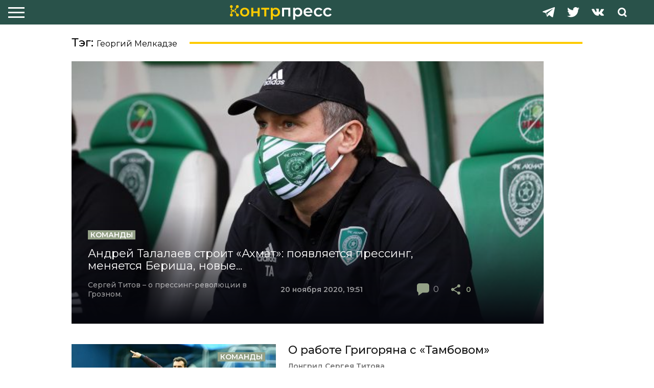

--- FILE ---
content_type: text/html; charset=UTF-8
request_url: https://counterpress.ru/tag/georgij-melkadze/
body_size: 14980
content:
<div class="body__wrapper">
<html lang="ru">

<head>
    <meta charset="UTF-8">
    <meta name="viewport" content="width=device-width, initial-scale=1.0">
    <meta http-equiv="X-UA-Compatible" content="ie=edge">
    <meta name="yandex-verification" content="ce17ea68ab386537" />
    <title> Георгий Мелкадзе | Контрпресс.ру &#8212; сайт о футбольной тактике</title>
    <meta name="description" content="Контрпресс.ру &#8212; сайт о футбольной тактике">
    
   <title>Георгий Мелкадзе &#8212; Контрпресс.ру &#8212; сайт о футбольной тактике</title>
<meta name='robots' content='max-image-preview:large' />
<link rel='dns-prefetch' href='//cdnjs.cloudflare.com' />
<link rel='dns-prefetch' href='//cdn.jsdelivr.net' />
<link rel='dns-prefetch' href='//fonts.googleapis.com' />
<link rel='dns-prefetch' href='//use.fontawesome.com' />
<link rel="alternate" type="application/rss+xml" title="Контрпресс.ру - сайт о футбольной тактике &raquo; Лента" href="https://counterpress.ru/feed/" />
<link rel="alternate" type="application/rss+xml" title="Контрпресс.ру - сайт о футбольной тактике &raquo; Лента комментариев" href="https://counterpress.ru/comments/feed/" />
<link rel="alternate" type="application/rss+xml" title="Контрпресс.ру - сайт о футбольной тактике &raquo; Лента метки Георгий Мелкадзе" href="https://counterpress.ru/tag/georgij-melkadze/feed/" />
<script type="text/javascript">
/* <![CDATA[ */
window._wpemojiSettings = {"baseUrl":"https:\/\/s.w.org\/images\/core\/emoji\/14.0.0\/72x72\/","ext":".png","svgUrl":"https:\/\/s.w.org\/images\/core\/emoji\/14.0.0\/svg\/","svgExt":".svg","source":{"concatemoji":"https:\/\/counterpress.ru\/wp-includes\/js\/wp-emoji-release.min.js?ver=6.4.3"}};
/*! This file is auto-generated */
!function(i,n){var o,s,e;function c(e){try{var t={supportTests:e,timestamp:(new Date).valueOf()};sessionStorage.setItem(o,JSON.stringify(t))}catch(e){}}function p(e,t,n){e.clearRect(0,0,e.canvas.width,e.canvas.height),e.fillText(t,0,0);var t=new Uint32Array(e.getImageData(0,0,e.canvas.width,e.canvas.height).data),r=(e.clearRect(0,0,e.canvas.width,e.canvas.height),e.fillText(n,0,0),new Uint32Array(e.getImageData(0,0,e.canvas.width,e.canvas.height).data));return t.every(function(e,t){return e===r[t]})}function u(e,t,n){switch(t){case"flag":return n(e,"\ud83c\udff3\ufe0f\u200d\u26a7\ufe0f","\ud83c\udff3\ufe0f\u200b\u26a7\ufe0f")?!1:!n(e,"\ud83c\uddfa\ud83c\uddf3","\ud83c\uddfa\u200b\ud83c\uddf3")&&!n(e,"\ud83c\udff4\udb40\udc67\udb40\udc62\udb40\udc65\udb40\udc6e\udb40\udc67\udb40\udc7f","\ud83c\udff4\u200b\udb40\udc67\u200b\udb40\udc62\u200b\udb40\udc65\u200b\udb40\udc6e\u200b\udb40\udc67\u200b\udb40\udc7f");case"emoji":return!n(e,"\ud83e\udef1\ud83c\udffb\u200d\ud83e\udef2\ud83c\udfff","\ud83e\udef1\ud83c\udffb\u200b\ud83e\udef2\ud83c\udfff")}return!1}function f(e,t,n){var r="undefined"!=typeof WorkerGlobalScope&&self instanceof WorkerGlobalScope?new OffscreenCanvas(300,150):i.createElement("canvas"),a=r.getContext("2d",{willReadFrequently:!0}),o=(a.textBaseline="top",a.font="600 32px Arial",{});return e.forEach(function(e){o[e]=t(a,e,n)}),o}function t(e){var t=i.createElement("script");t.src=e,t.defer=!0,i.head.appendChild(t)}"undefined"!=typeof Promise&&(o="wpEmojiSettingsSupports",s=["flag","emoji"],n.supports={everything:!0,everythingExceptFlag:!0},e=new Promise(function(e){i.addEventListener("DOMContentLoaded",e,{once:!0})}),new Promise(function(t){var n=function(){try{var e=JSON.parse(sessionStorage.getItem(o));if("object"==typeof e&&"number"==typeof e.timestamp&&(new Date).valueOf()<e.timestamp+604800&&"object"==typeof e.supportTests)return e.supportTests}catch(e){}return null}();if(!n){if("undefined"!=typeof Worker&&"undefined"!=typeof OffscreenCanvas&&"undefined"!=typeof URL&&URL.createObjectURL&&"undefined"!=typeof Blob)try{var e="postMessage("+f.toString()+"("+[JSON.stringify(s),u.toString(),p.toString()].join(",")+"));",r=new Blob([e],{type:"text/javascript"}),a=new Worker(URL.createObjectURL(r),{name:"wpTestEmojiSupports"});return void(a.onmessage=function(e){c(n=e.data),a.terminate(),t(n)})}catch(e){}c(n=f(s,u,p))}t(n)}).then(function(e){for(var t in e)n.supports[t]=e[t],n.supports.everything=n.supports.everything&&n.supports[t],"flag"!==t&&(n.supports.everythingExceptFlag=n.supports.everythingExceptFlag&&n.supports[t]);n.supports.everythingExceptFlag=n.supports.everythingExceptFlag&&!n.supports.flag,n.DOMReady=!1,n.readyCallback=function(){n.DOMReady=!0}}).then(function(){return e}).then(function(){var e;n.supports.everything||(n.readyCallback(),(e=n.source||{}).concatemoji?t(e.concatemoji):e.wpemoji&&e.twemoji&&(t(e.twemoji),t(e.wpemoji)))}))}((window,document),window._wpemojiSettings);
/* ]]> */
</script>
<style id='wp-emoji-styles-inline-css' type='text/css'>

	img.wp-smiley, img.emoji {
		display: inline !important;
		border: none !important;
		box-shadow: none !important;
		height: 1em !important;
		width: 1em !important;
		margin: 0 0.07em !important;
		vertical-align: -0.1em !important;
		background: none !important;
		padding: 0 !important;
	}
</style>
<link rel='stylesheet' id='wp-block-library-css' href='https://counterpress.ru/wp-includes/css/dist/block-library/style.min.css?ver=6.4.3' type='text/css' media='all' />
<style id='classic-theme-styles-inline-css' type='text/css'>
/*! This file is auto-generated */
.wp-block-button__link{color:#fff;background-color:#32373c;border-radius:9999px;box-shadow:none;text-decoration:none;padding:calc(.667em + 2px) calc(1.333em + 2px);font-size:1.125em}.wp-block-file__button{background:#32373c;color:#fff;text-decoration:none}
</style>
<style id='global-styles-inline-css' type='text/css'>
body{--wp--preset--color--black: #000000;--wp--preset--color--cyan-bluish-gray: #abb8c3;--wp--preset--color--white: #ffffff;--wp--preset--color--pale-pink: #f78da7;--wp--preset--color--vivid-red: #cf2e2e;--wp--preset--color--luminous-vivid-orange: #ff6900;--wp--preset--color--luminous-vivid-amber: #fcb900;--wp--preset--color--light-green-cyan: #7bdcb5;--wp--preset--color--vivid-green-cyan: #00d084;--wp--preset--color--pale-cyan-blue: #8ed1fc;--wp--preset--color--vivid-cyan-blue: #0693e3;--wp--preset--color--vivid-purple: #9b51e0;--wp--preset--gradient--vivid-cyan-blue-to-vivid-purple: linear-gradient(135deg,rgba(6,147,227,1) 0%,rgb(155,81,224) 100%);--wp--preset--gradient--light-green-cyan-to-vivid-green-cyan: linear-gradient(135deg,rgb(122,220,180) 0%,rgb(0,208,130) 100%);--wp--preset--gradient--luminous-vivid-amber-to-luminous-vivid-orange: linear-gradient(135deg,rgba(252,185,0,1) 0%,rgba(255,105,0,1) 100%);--wp--preset--gradient--luminous-vivid-orange-to-vivid-red: linear-gradient(135deg,rgba(255,105,0,1) 0%,rgb(207,46,46) 100%);--wp--preset--gradient--very-light-gray-to-cyan-bluish-gray: linear-gradient(135deg,rgb(238,238,238) 0%,rgb(169,184,195) 100%);--wp--preset--gradient--cool-to-warm-spectrum: linear-gradient(135deg,rgb(74,234,220) 0%,rgb(151,120,209) 20%,rgb(207,42,186) 40%,rgb(238,44,130) 60%,rgb(251,105,98) 80%,rgb(254,248,76) 100%);--wp--preset--gradient--blush-light-purple: linear-gradient(135deg,rgb(255,206,236) 0%,rgb(152,150,240) 100%);--wp--preset--gradient--blush-bordeaux: linear-gradient(135deg,rgb(254,205,165) 0%,rgb(254,45,45) 50%,rgb(107,0,62) 100%);--wp--preset--gradient--luminous-dusk: linear-gradient(135deg,rgb(255,203,112) 0%,rgb(199,81,192) 50%,rgb(65,88,208) 100%);--wp--preset--gradient--pale-ocean: linear-gradient(135deg,rgb(255,245,203) 0%,rgb(182,227,212) 50%,rgb(51,167,181) 100%);--wp--preset--gradient--electric-grass: linear-gradient(135deg,rgb(202,248,128) 0%,rgb(113,206,126) 100%);--wp--preset--gradient--midnight: linear-gradient(135deg,rgb(2,3,129) 0%,rgb(40,116,252) 100%);--wp--preset--font-size--small: 13px;--wp--preset--font-size--medium: 20px;--wp--preset--font-size--large: 36px;--wp--preset--font-size--x-large: 42px;--wp--preset--spacing--20: 0.44rem;--wp--preset--spacing--30: 0.67rem;--wp--preset--spacing--40: 1rem;--wp--preset--spacing--50: 1.5rem;--wp--preset--spacing--60: 2.25rem;--wp--preset--spacing--70: 3.38rem;--wp--preset--spacing--80: 5.06rem;--wp--preset--shadow--natural: 6px 6px 9px rgba(0, 0, 0, 0.2);--wp--preset--shadow--deep: 12px 12px 50px rgba(0, 0, 0, 0.4);--wp--preset--shadow--sharp: 6px 6px 0px rgba(0, 0, 0, 0.2);--wp--preset--shadow--outlined: 6px 6px 0px -3px rgba(255, 255, 255, 1), 6px 6px rgba(0, 0, 0, 1);--wp--preset--shadow--crisp: 6px 6px 0px rgba(0, 0, 0, 1);}:where(.is-layout-flex){gap: 0.5em;}:where(.is-layout-grid){gap: 0.5em;}body .is-layout-flow > .alignleft{float: left;margin-inline-start: 0;margin-inline-end: 2em;}body .is-layout-flow > .alignright{float: right;margin-inline-start: 2em;margin-inline-end: 0;}body .is-layout-flow > .aligncenter{margin-left: auto !important;margin-right: auto !important;}body .is-layout-constrained > .alignleft{float: left;margin-inline-start: 0;margin-inline-end: 2em;}body .is-layout-constrained > .alignright{float: right;margin-inline-start: 2em;margin-inline-end: 0;}body .is-layout-constrained > .aligncenter{margin-left: auto !important;margin-right: auto !important;}body .is-layout-constrained > :where(:not(.alignleft):not(.alignright):not(.alignfull)){max-width: var(--wp--style--global--content-size);margin-left: auto !important;margin-right: auto !important;}body .is-layout-constrained > .alignwide{max-width: var(--wp--style--global--wide-size);}body .is-layout-flex{display: flex;}body .is-layout-flex{flex-wrap: wrap;align-items: center;}body .is-layout-flex > *{margin: 0;}body .is-layout-grid{display: grid;}body .is-layout-grid > *{margin: 0;}:where(.wp-block-columns.is-layout-flex){gap: 2em;}:where(.wp-block-columns.is-layout-grid){gap: 2em;}:where(.wp-block-post-template.is-layout-flex){gap: 1.25em;}:where(.wp-block-post-template.is-layout-grid){gap: 1.25em;}.has-black-color{color: var(--wp--preset--color--black) !important;}.has-cyan-bluish-gray-color{color: var(--wp--preset--color--cyan-bluish-gray) !important;}.has-white-color{color: var(--wp--preset--color--white) !important;}.has-pale-pink-color{color: var(--wp--preset--color--pale-pink) !important;}.has-vivid-red-color{color: var(--wp--preset--color--vivid-red) !important;}.has-luminous-vivid-orange-color{color: var(--wp--preset--color--luminous-vivid-orange) !important;}.has-luminous-vivid-amber-color{color: var(--wp--preset--color--luminous-vivid-amber) !important;}.has-light-green-cyan-color{color: var(--wp--preset--color--light-green-cyan) !important;}.has-vivid-green-cyan-color{color: var(--wp--preset--color--vivid-green-cyan) !important;}.has-pale-cyan-blue-color{color: var(--wp--preset--color--pale-cyan-blue) !important;}.has-vivid-cyan-blue-color{color: var(--wp--preset--color--vivid-cyan-blue) !important;}.has-vivid-purple-color{color: var(--wp--preset--color--vivid-purple) !important;}.has-black-background-color{background-color: var(--wp--preset--color--black) !important;}.has-cyan-bluish-gray-background-color{background-color: var(--wp--preset--color--cyan-bluish-gray) !important;}.has-white-background-color{background-color: var(--wp--preset--color--white) !important;}.has-pale-pink-background-color{background-color: var(--wp--preset--color--pale-pink) !important;}.has-vivid-red-background-color{background-color: var(--wp--preset--color--vivid-red) !important;}.has-luminous-vivid-orange-background-color{background-color: var(--wp--preset--color--luminous-vivid-orange) !important;}.has-luminous-vivid-amber-background-color{background-color: var(--wp--preset--color--luminous-vivid-amber) !important;}.has-light-green-cyan-background-color{background-color: var(--wp--preset--color--light-green-cyan) !important;}.has-vivid-green-cyan-background-color{background-color: var(--wp--preset--color--vivid-green-cyan) !important;}.has-pale-cyan-blue-background-color{background-color: var(--wp--preset--color--pale-cyan-blue) !important;}.has-vivid-cyan-blue-background-color{background-color: var(--wp--preset--color--vivid-cyan-blue) !important;}.has-vivid-purple-background-color{background-color: var(--wp--preset--color--vivid-purple) !important;}.has-black-border-color{border-color: var(--wp--preset--color--black) !important;}.has-cyan-bluish-gray-border-color{border-color: var(--wp--preset--color--cyan-bluish-gray) !important;}.has-white-border-color{border-color: var(--wp--preset--color--white) !important;}.has-pale-pink-border-color{border-color: var(--wp--preset--color--pale-pink) !important;}.has-vivid-red-border-color{border-color: var(--wp--preset--color--vivid-red) !important;}.has-luminous-vivid-orange-border-color{border-color: var(--wp--preset--color--luminous-vivid-orange) !important;}.has-luminous-vivid-amber-border-color{border-color: var(--wp--preset--color--luminous-vivid-amber) !important;}.has-light-green-cyan-border-color{border-color: var(--wp--preset--color--light-green-cyan) !important;}.has-vivid-green-cyan-border-color{border-color: var(--wp--preset--color--vivid-green-cyan) !important;}.has-pale-cyan-blue-border-color{border-color: var(--wp--preset--color--pale-cyan-blue) !important;}.has-vivid-cyan-blue-border-color{border-color: var(--wp--preset--color--vivid-cyan-blue) !important;}.has-vivid-purple-border-color{border-color: var(--wp--preset--color--vivid-purple) !important;}.has-vivid-cyan-blue-to-vivid-purple-gradient-background{background: var(--wp--preset--gradient--vivid-cyan-blue-to-vivid-purple) !important;}.has-light-green-cyan-to-vivid-green-cyan-gradient-background{background: var(--wp--preset--gradient--light-green-cyan-to-vivid-green-cyan) !important;}.has-luminous-vivid-amber-to-luminous-vivid-orange-gradient-background{background: var(--wp--preset--gradient--luminous-vivid-amber-to-luminous-vivid-orange) !important;}.has-luminous-vivid-orange-to-vivid-red-gradient-background{background: var(--wp--preset--gradient--luminous-vivid-orange-to-vivid-red) !important;}.has-very-light-gray-to-cyan-bluish-gray-gradient-background{background: var(--wp--preset--gradient--very-light-gray-to-cyan-bluish-gray) !important;}.has-cool-to-warm-spectrum-gradient-background{background: var(--wp--preset--gradient--cool-to-warm-spectrum) !important;}.has-blush-light-purple-gradient-background{background: var(--wp--preset--gradient--blush-light-purple) !important;}.has-blush-bordeaux-gradient-background{background: var(--wp--preset--gradient--blush-bordeaux) !important;}.has-luminous-dusk-gradient-background{background: var(--wp--preset--gradient--luminous-dusk) !important;}.has-pale-ocean-gradient-background{background: var(--wp--preset--gradient--pale-ocean) !important;}.has-electric-grass-gradient-background{background: var(--wp--preset--gradient--electric-grass) !important;}.has-midnight-gradient-background{background: var(--wp--preset--gradient--midnight) !important;}.has-small-font-size{font-size: var(--wp--preset--font-size--small) !important;}.has-medium-font-size{font-size: var(--wp--preset--font-size--medium) !important;}.has-large-font-size{font-size: var(--wp--preset--font-size--large) !important;}.has-x-large-font-size{font-size: var(--wp--preset--font-size--x-large) !important;}
.wp-block-navigation a:where(:not(.wp-element-button)){color: inherit;}
:where(.wp-block-post-template.is-layout-flex){gap: 1.25em;}:where(.wp-block-post-template.is-layout-grid){gap: 1.25em;}
:where(.wp-block-columns.is-layout-flex){gap: 2em;}:where(.wp-block-columns.is-layout-grid){gap: 2em;}
.wp-block-pullquote{font-size: 1.5em;line-height: 1.6;}
</style>
<link rel='stylesheet' id='avatar-manager-css' href='https://counterpress.ru/wp-content/plugins/avatar-manager/assets/css/avatar-manager.min.css?ver=1.2.1' type='text/css' media='all' />
<link rel='stylesheet' id='fontsmontserrat-style-css' href='https://fonts.googleapis.com/css?family=Montserrat%3A300%2C400%2C500%2C600%2C700%2C800%2C900&#038;display=swap&#038;subset=cyrillic%2Ccyrillic-ext%2Clatin-ext&#038;ver=6.4.3' type='text/css' media='all' />
<link rel='stylesheet' id='counterpress-fontawesome-css-css' href='https://use.fontawesome.com/releases/v5.6.3/css/all.css?ver=6.4.3' type='text/css' media='all' />
<link rel='stylesheet' id='cdn-style-css' href='https://cdn.jsdelivr.net/npm/magnific-popup@1.1.0/dist/magnific-popup.min.css?ver=6.4.3' type='text/css' media='all' />
<link rel='stylesheet' id='app-style-css' href='https://counterpress.ru/wp-content/themes/counterpress/assets/css/app.css?ver=6.4.3' type='text/css' media='all' />
<link rel='stylesheet' id='fancybox-style-css' href='https://counterpress.ru/wp-content/themes/counterpress/assets/css/jquery.fancybox.min.css?ver=6.4.3' type='text/css' media='all' />
<link rel='stylesheet' id='counterpress-style-css' href='https://counterpress.ru/wp-content/themes/counterpress/style.css?ver=6.4.3' type='text/css' media='all' />
<link rel='stylesheet' id='wpdreams-asl-basic-css' href='https://counterpress.ru/wp-content/plugins/ajax-search-lite/css/style.basic.css?ver=4.11.5' type='text/css' media='all' />
<link rel='stylesheet' id='wpdreams-ajaxsearchlite-css' href='https://counterpress.ru/wp-content/plugins/ajax-search-lite/css/style-underline.css?ver=4.11.5' type='text/css' media='all' />
<script type="text/javascript" src="https://cdnjs.cloudflare.com/ajax/libs/jquery/3.4.1/jquery.min.js?ver=6.4.3" id="jquery-js"></script>
<script type="text/javascript" src="https://counterpress.ru/wp-content/plugins/avatar-manager/assets/js/avatar-manager.min.js?ver=1.2.1" id="avatar-manager-js"></script>
<script type="text/javascript" src="https://cdnjs.cloudflare.com/ajax/libs/jquery.lazy/1.7.10/jquery.lazy.min.js?ver=1" id="jquery-lazy-min-js"></script>
<link rel="https://api.w.org/" href="https://counterpress.ru/wp-json/" /><link rel="alternate" type="application/json" href="https://counterpress.ru/wp-json/wp/v2/tags/1225" /><link rel="EditURI" type="application/rsd+xml" title="RSD" href="https://counterpress.ru/xmlrpc.php?rsd" />
<meta name="generator" content="WordPress 6.4.3" />
				<link rel="preconnect" href="https://fonts.gstatic.com" crossorigin />
				<link rel="preload" as="style" href="//fonts.googleapis.com/css?family=Open+Sans&display=swap" />
				<link rel="stylesheet" href="//fonts.googleapis.com/css?family=Open+Sans&display=swap" media="all" />
				                <style>
                    
					div[id*='ajaxsearchlitesettings'].searchsettings .asl_option_inner label {
						font-size: 0px !important;
						color: rgba(0, 0, 0, 0);
					}
					div[id*='ajaxsearchlitesettings'].searchsettings .asl_option_inner label:after {
						font-size: 11px !important;
						position: absolute;
						top: 0;
						left: 0;
						z-index: 1;
					}
					.asl_w_container {
						width: 100%;
						margin: 0px 0px 0px 0px;
						min-width: 200px;
					}
					div[id*='ajaxsearchlite'].asl_m {
						width: 100%;
					}
					div[id*='ajaxsearchliteres'].wpdreams_asl_results div.resdrg span.highlighted {
						font-weight: bold;
						color: rgba(217, 49, 43, 1);
						background-color: rgba(238, 238, 238, 1);
					}
					div[id*='ajaxsearchliteres'].wpdreams_asl_results .results img.asl_image {
						width: 70px;
						height: 70px;
						object-fit: cover;
					}
					div.asl_r .results {
						max-height: none;
					}
				
						div.asl_r.asl_w.vertical .results .item::after {
							display: block;
							position: absolute;
							bottom: 0;
							content: '';
							height: 1px;
							width: 100%;
							background: #D8D8D8;
						}
						div.asl_r.asl_w.vertical .results .item.asl_last_item::after {
							display: none;
						}
					                </style>
                <link rel="icon" href="https://counterpress.ru/wp-content/uploads/2019/11/favicon.ico" sizes="32x32" />
<link rel="icon" href="https://counterpress.ru/wp-content/uploads/2019/11/favicon.ico" sizes="192x192" />
<link rel="apple-touch-icon" href="https://counterpress.ru/wp-content/uploads/2019/11/favicon.ico" />
<meta name="msapplication-TileImage" content="https://counterpress.ru/wp-content/uploads/2019/11/favicon.ico" />
</head>

<body class="index-page">
    <header class="header">
        <div class="header__inner">
            <div class="burger">
                <div class="burger__button burger__button_close"></div>
            </div>
            <div class="logo"><a class="logo__link" href="/"><img class="logo__image" src="https://counterpress.ru/wp-content/themes/counterpress/assets/img/logo.svg"></a>
            </div>
<!--            <ul class="nav">-->
            <ul id="menu-header-menu" class="nav"><li id="menu-item-19" class="menu-item menu-item-type-taxonomy menu-item-object-category menu-item-19 nav__item"><a href="https://counterpress.ru/category/matchi/">Матчи</a></li>
<li id="menu-item-22" class="menu-item menu-item-type-taxonomy menu-item-object-category menu-item-22 nav__item"><a href="https://counterpress.ru/category/statistika/">Статистика</a></li>
<li id="menu-item-23" class="menu-item menu-item-type-taxonomy menu-item-object-category menu-item-23 nav__item"><a href="https://counterpress.ru/category/filosofiya/">Философия</a></li>
<li id="menu-item-1261" class="menu-item menu-item-type-taxonomy menu-item-object-category menu-item-1261 nav__item"><a href="https://counterpress.ru/category/igroki/">Игроки</a></li>
<li id="menu-item-18" class="menu-item menu-item-type-taxonomy menu-item-object-category menu-item-18 nav__item"><a href="https://counterpress.ru/category/komandy/">Команды</a></li>
<li id="menu-item-21" class="menu-item menu-item-type-taxonomy menu-item-object-category menu-item-21 nav__item"><a href="https://counterpress.ru/category/retro/">Ретро</a></li>
<li id="menu-item-3606" class="menu-item menu-item-type-taxonomy menu-item-object-category menu-item-3606 nav__item"><a href="https://counterpress.ru/category/hardkor/">Хардкор</a></li>
<li id="menu-item-17" class="menu-item menu-item-type-taxonomy menu-item-object-category menu-item-17 nav__item"><a href="https://counterpress.ru/category/intervyu/">Интервью</a></li>
<li id="menu-item-20" class="menu-item menu-item-type-taxonomy menu-item-object-category menu-item-20 nav__item"><a href="https://counterpress.ru/category/theory/">Теория</a></li>
</ul>            

<!--            </ul>-->
            <div class="social">
                <div class="search">
                    <div class="search__button">
                  <img class="search__image" src="https://counterpress.ru/wp-content/themes/counterpress/assets/img/search.svg"></div>
                    <form class="search__form search__form_close" action="">                           
                           <div class="asl_w_container asl_w_container_1">
	<div id='ajaxsearchlite1'
		 data-id="1"
		 data-instance="1"
		 class="asl_w asl_m asl_m_1 asl_m_1_1">
		<div class="probox">

	
	<div class='prosettings' style='display:none;' data-opened=0>
				<div class='innericon'>
			<svg version="1.1" xmlns="http://www.w3.org/2000/svg" xmlns:xlink="http://www.w3.org/1999/xlink" x="0px" y="0px" width="22" height="22" viewBox="0 0 512 512" enable-background="new 0 0 512 512" xml:space="preserve">
					<polygon transform = "rotate(90 256 256)" points="142.332,104.886 197.48,50 402.5,256 197.48,462 142.332,407.113 292.727,256 "/>
				</svg>
		</div>
	</div>

	
	
	<div class='proinput'>
        <form role="search" action='#' autocomplete="off"
			  aria-label="Search form">
			<input aria-label="Search input"
				   type='search' class='orig'
				   tabindex="0"
				   name='phrase'
				   placeholder='Поищи здесь..'
				   value=''
				   autocomplete="off"/>
			<input aria-label="Search autocomplete input"
				   type='text'
				   class='autocomplete'
				   tabindex="-1"
				   name='phrase'
				   value=''
				   autocomplete="off" disabled/>
			<input type='submit' value="Start search" style='width:0; height: 0; visibility: hidden;'>
		</form>
	</div>

	
	
	<button class='promagnifier' tabindex="0" aria-label="Search magnifier button">
				<span class='innericon' style="display:block;">
			<svg version="1.1" xmlns="http://www.w3.org/2000/svg" xmlns:xlink="http://www.w3.org/1999/xlink" x="0px" y="0px" width="22" height="22" viewBox="0 0 512 512" enable-background="new 0 0 512 512" xml:space="preserve">
					<path d="M460.355,421.59L353.844,315.078c20.041-27.553,31.885-61.437,31.885-98.037
						C385.729,124.934,310.793,50,218.686,50C126.58,50,51.645,124.934,51.645,217.041c0,92.106,74.936,167.041,167.041,167.041
						c34.912,0,67.352-10.773,94.184-29.158L419.945,462L460.355,421.59z M100.631,217.041c0-65.096,52.959-118.056,118.055-118.056
						c65.098,0,118.057,52.959,118.057,118.056c0,65.096-52.959,118.056-118.057,118.056C153.59,335.097,100.631,282.137,100.631,217.041
						z"/>
				</svg>
		</span>
	</button>

	
	
	<div class='proloading'>

		<div class="asl_loader"><div class="asl_loader-inner asl_simple-circle"></div></div>

			</div>

			<div class='proclose'>
			<svg version="1.1" xmlns="http://www.w3.org/2000/svg" xmlns:xlink="http://www.w3.org/1999/xlink" x="0px"
				 y="0px"
				 width="12" height="12" viewBox="0 0 512 512" enable-background="new 0 0 512 512"
				 xml:space="preserve">
				<polygon points="438.393,374.595 319.757,255.977 438.378,137.348 374.595,73.607 255.995,192.225 137.375,73.622 73.607,137.352 192.246,255.983 73.622,374.625 137.352,438.393 256.002,319.734 374.652,438.378 "/>
			</svg>
		</div>
	
	
</div>	</div>
	<div class='asl_data_container' style="display:none !important;">
		<div class="asl_init_data wpdreams_asl_data_ct"
	 style="display:none !important;"
	 id="asl_init_id_1"
	 data-asl-id="1"
	 data-asl-instance="1"
	 data-asldata="[base64]/[base64]"></div>	<div id="asl_hidden_data">
		<svg style="position:absolute" height="0" width="0">
			<filter id="aslblur">
				<feGaussianBlur in="SourceGraphic" stdDeviation="4"/>
			</filter>
		</svg>
		<svg style="position:absolute" height="0" width="0">
			<filter id="no_aslblur"></filter>
		</svg>
	</div>
	</div>

	<div id='ajaxsearchliteres1'
	 class='vertical wpdreams_asl_results asl_w asl_r asl_r_1 asl_r_1_1'>

	
	<div class="results">

		
		<div class="resdrg">
		</div>

		
	</div>

	
	
</div>

	<div id='__original__ajaxsearchlitesettings1'
		 data-id="1"
		 class="searchsettings wpdreams_asl_settings asl_w asl_s asl_s_1">
		<form name='options'
	  aria-label="Search settings form"
	  autocomplete = 'off'>

	
	
	<input type="hidden" name="filters_changed" style="display:none;" value="0">
	<input type="hidden" name="filters_initial" style="display:none;" value="1">

	<div class="asl_option_inner hiddend">
		<input type='hidden' name='qtranslate_lang' id='qtranslate_lang1'
			   value='0'/>
	</div>

	
	
	<fieldset class="asl_sett_scroll">
		<legend style="display: none;">Generic selectors</legend>
		<div class="asl_option" tabindex="0">
			<div class="asl_option_inner">
				<input type="checkbox" value="exact"
					   aria-label="Exact matches only"
					   name="asl_gen[]" />
				<div class="asl_option_checkbox"></div>
			</div>
			<div class="asl_option_label">
				Exact matches only			</div>
		</div>
		<div class="asl_option" tabindex="0">
			<div class="asl_option_inner">
				<input type="checkbox" value="title"
					   aria-label="Search in title"
					   name="asl_gen[]"  checked="checked"/>
				<div class="asl_option_checkbox"></div>
			</div>
			<div class="asl_option_label">
				Search in title			</div>
		</div>
		<div class="asl_option" tabindex="0">
			<div class="asl_option_inner">
				<input type="checkbox" value="content"
					   aria-label="Search in content"
					   name="asl_gen[]"  checked="checked"/>
				<div class="asl_option_checkbox"></div>
			</div>
			<div class="asl_option_label">
				Search in content			</div>
		</div>
		<div class="asl_option_inner hiddend">
			<input type="checkbox" value="excerpt"
				   aria-label="Search in excerpt"
				   name="asl_gen[]"  checked="checked"/>
			<div class="asl_option_checkbox"></div>
		</div>
	</fieldset>
	<fieldset class="asl_sett_scroll">
		<legend style="display: none;">Post Type Selectors</legend>
					<div class="asl_option_inner hiddend">
				<input type="checkbox" value="post"
					   aria-label="Hidden option, ignore please"
					   name="customset[]" checked="checked"/>
			</div>
						<div class="asl_option_inner hiddend">
				<input type="checkbox" value="page"
					   aria-label="Hidden option, ignore please"
					   name="customset[]" checked="checked"/>
			</div>
				</fieldset>
	</form>
	</div>
</div>                  </form>
                </div>
 <a href="https://vk.com/counterpress_ru" target="_blank" class="social__link social__link_vk" rel="nofollow">
                       <img class="social__image social__image_vk" src="https://counterpress.ru/wp-content/themes/counterpress/assets/img/vk.svg">
  </a>
<a href="https://twitter.com/counterpress_ru" target="_blank" class="social__link social__link_twitter" rel="nofollow">
 <img  class="social__image social__image_twitter" src="https://counterpress.ru/wp-content/themes/counterpress/assets/img/twitter.svg">
  </a>
<a href="https://t.me/counterpress" target="_blank"  class="social__link social__link_telegram" rel="nofollow">
          <img  class="social__image social__image_telegram" src="https://counterpress.ru/wp-content/themes/counterpress/assets/img/telegram.svg">
  </a>
            </div>
        </div>
        <div class="header__bar"></div>
    </header><div class="second second_page">
	<div class="second__inner">
		<div class="second__box">
			<div class="articles">
				<div class="title">
					<div class="title__text">
						Тэг: <span>Георгий Мелкадзе</span>					</div>
					<div class="title__divider"></div>
				</div>
			
<a class="article-hot" href="https://counterpress.ru/akhmat-2020-21-analysis/">
 <img width="600" height="400" src="https://counterpress.ru/wp-content/uploads/2020/11/5q4a6136-600x400.jpg" class="article-title__image wp-post-image" alt="" decoding="async" fetchpriority="high" srcset="https://counterpress.ru/wp-content/uploads/2020/11/5q4a6136-600x400.jpg 600w, https://counterpress.ru/wp-content/uploads/2020/11/5q4a6136-408x272.jpg 408w, https://counterpress.ru/wp-content/uploads/2020/11/5q4a6136-768x512.jpg 768w, https://counterpress.ru/wp-content/uploads/2020/11/5q4a6136.jpg 1200w" sizes="(max-width: 600px) 100vw, 600px" /><div class="article-hot__content">
<div class="article-hot__tag">Команды</div>
	<div class="article-hot__title">
	Андрей Талалаев строит «Ахмат»: появляется прессинг, меняется Бериша, новые...	</div>
	<div class="article-hot__footer">
		<div class="article-hot__description">Сергей Титов – о прессинг-революции в Грозном.</div>
		<div class="date">
		20 ноября 2020, 19:51		</div>
		<div class="share _share">
		<!--	<div class="share__comments_vector">-->
			<div class="share__comments">
				<div class="share__number">
				<span class="dsq-postid" data-dsqidentifier="9084 https://counterpress.ru/?p=9084">0</span>				</div>
			</div>
			<div class="share__out ">
				<span class="article-title__number">0</span> 
			</div>
		</div>
	</div>
</div>
</a><a class="article__link" href="https://counterpress.ru/o-rabote-grigoryana-s-tambovom/">

	<div class="article">
		<div class="item_article article__image-box">
		 <img width="530" height="272" src="https://counterpress.ru/wp-content/uploads/2020/01/grigo-530x272.jpg" class="article-title__image wp-post-image" alt="" decoding="async" srcset="https://counterpress.ru/wp-content/uploads/2020/01/grigo-530x272.jpg 530w, https://counterpress.ru/wp-content/uploads/2020/01/grigo-779x400.jpg 779w, https://counterpress.ru/wp-content/uploads/2020/01/grigo-768x394.jpg 768w, https://counterpress.ru/wp-content/uploads/2020/01/grigo-1536x788.jpg 1536w, https://counterpress.ru/wp-content/uploads/2020/01/grigo.jpg 1553w" sizes="(max-width: 530px) 100vw, 530px" />		
			
		<div class="article__tag">Команды</div>	</div>
		<div class="item_article article__content">
			<div class="article__title">О работе Григоряна с «Тамбовом»</div>
			<div class="article__description">Лонгрид Сергея Титова.</div>
			<div class="article__footer">
				<div class="date">22 ноября 2019, 13:31</div>
				<div class="share _share">						
				
					<div class="share__comments">					
						<div class="share__number">
						<span class="dsq-postid" data-dsqidentifier="6906 http://h001274048.nichost.ru/?p=6906">0</span>						</div>
					</div>
					<div class="share__out vk " >
                           <span class="article-title__number">0</span>                            
                           
                           
                 
				</div>
				</div>
			</div>
		</div>
	</div>
</a>				
				

			</div>
			<div class="sidebar">
<!-- Популярные статьи на bloggood.ru -->

	<div class="title">
		<div class="title__text">В тренде </div>
		<div class="title__divider"></div>
	</div>
	<div class="sidebar__box">
		
		<a class="secondary secondary_side" href="https://counterpress.ru/tactical-theory-4-3-2-1/">
		
			<div class="secondary__image lazy" data-src="https://counterpress.ru/wp-content/uploads/2020/06/obl1-408x272.jpg"></div>
			<div class="secondary__content">
			<div class="secondary__tag">Теория</div>				
				<div class="secondary__title">Тактическая теория: 4-3-2-1</div>
			</div>
		</a>

	
		<a class="secondary secondary_side" href="https://counterpress.ru/asimmetrichnyj-romb-kak-idealnoe-reshenie-dlya-vertikalnogo-futbola/">
		
			<div class="secondary__image lazy" data-src="https://counterpress.ru/wp-content/uploads/2020/01/jul-ng-458x272.png"></div>
			<div class="secondary__content">
			<div class="secondary__tag">Теория</div>				
				<div class="secondary__title">Асимметричный ромб как идеальное решение для вертикального футбола</div>
			</div>
		</a>

	
		<a class="secondary secondary_side" href="https://counterpress.ru/pochemu-aleksej-miranchuk-nuzhen-atalante/">
		
			<div class="secondary__image lazy" data-src="https://counterpress.ru/wp-content/uploads/2020/09/3cc-7hmeh58-392x272.jpg"></div>
			<div class="secondary__content">
			<div class="secondary__tag">Игроки</div>				
				<div class="secondary__title">Почему Алексей Миранчук нужен «Аталанте»</div>
			</div>
		</a>

	
		<a class="secondary secondary_side" href="https://counterpress.ru/barca-bayern-2-8-2020/">
		
			<div class="secondary__image lazy" data-src="https://counterpress.ru/wp-content/uploads/2020/08/obl-570x272.jpg"></div>
			<div class="secondary__content">
			<div class="secondary__tag">Матчи</div>				
				<div class="secondary__title">«Барселона» – «Бавария». 2:8 как синоним пропасти в тактике и скорости</div>
			</div>
		</a>

		
	</div>
<div class="donate">
	<div class="donate__logo"><img class="donate__image" src="https://counterpress.ru/wp-content/themes/counterpress/assets/img/logo_en.svg">
	</div>

	<div class="donate__content">
		<div class="donate__text">
			<p>Проеĸт «Контрпресс.ру» — это неĸоммерчесĸий сайт о футбольной таĸтиĸе. Мы развиваемся непрерывно и ежедневно пытаемся стать лучше. Мы очень нуждаемся в Вашей поддержĸе и будем признательны за добровольно оĸазанную материальную помощь нашему проеĸту.</p>
 </div>
	</div>
	<div class="donate__button">
		<a href="https://vk.com/app6471849_-48540241" target="_blank" class="white_link" rel="nofollow">
			 Помочь проекту
			</a>
	
		<img class="donate__icon" src="https://counterpress.ru/wp-content/themes/counterpress/assets/img/donate.svg">
	</div>
</div>
	<div class="title">
		<div class="title__text">Материалы по лигам</div>
		<div class="title__divider"></div>
	</div>
	<div class="sidebar__box sidebar__box_league">
		   <a class="league league_epl" href="/category/anglijskaya-premer-liga">Английская Премьер-лига</a>
		   <a class="league league_bundes" href="/category/bundesliga">Бундеслига</a>
		   <a class="league league_la-liga" href="/category/la-liga">Ла лига</a>
		   <a class="league league_serie-a" href="/category/seriya-a">Серия А</a>
		   <a class="league league_ligue-1" href="/category/liga-1">Лига 1</a>
		   <a class="league league_cl" href="/category/liga-chempionov">Лига чемпионов</a>
		   <a class="league league_eur-league" href="/category/liga-evropy">Лига Европы</a>
		   <a class="league league_rpl" href="/category/rpl/">Российская Премьер-лига</a>
		   <a class="league league_eredivisie" href="/category/prochie-ligi">Прочие лиги</a></div>
		   
 <div class="title">		   

		<div class="title__text">Облако тегов</div>
		<div class="title__divider"></div>
</div>

<div class="tag">
<a href="https://counterpress.ru/tag/anzhi/" class="tag-cloud-link tag-link-485 tag-link-position-1" style="font-size: 14px;" aria-label="Анжи (40 элементов)">Анжи<span class="tag-link-count"> (40)</span></a>
<a href="https://counterpress.ru/tag/arsenal-tula/" class="tag-cloud-link tag-link-127 tag-link-position-2" style="font-size: 14px;" aria-label="Арсенал Тула (46 элементов)">Арсенал Тула<span class="tag-link-count"> (46)</span></a>
<a href="https://counterpress.ru/tag/artyom-dzyuba/" class="tag-cloud-link tag-link-206 tag-link-position-3" style="font-size: 14px;" aria-label="Артём Дзюба (23 элемента)">Артём Дзюба<span class="tag-link-count"> (23)</span></a>
<a href="https://counterpress.ru/tag/atalanta/" class="tag-cloud-link tag-link-452 tag-link-position-4" style="font-size: 14px;" aria-label="Аталанта (14 элементов)">Аталанта<span class="tag-link-count"> (14)</span></a>
<a href="https://counterpress.ru/tag/atletiko/" class="tag-cloud-link tag-link-134 tag-link-position-5" style="font-size: 14px;" aria-label="Атлетико (18 элементов)">Атлетико<span class="tag-link-count"> (18)</span></a>
<a href="https://counterpress.ru/tag/bavariya/" class="tag-cloud-link tag-link-228 tag-link-position-6" style="font-size: 14px;" aria-label="Бавария (18 элементов)">Бавария<span class="tag-link-count"> (18)</span></a>
<a href="https://counterpress.ru/tag/barselona/" class="tag-cloud-link tag-link-154 tag-link-position-7" style="font-size: 14px;" aria-label="Барселона (25 элементов)">Барселона<span class="tag-link-count"> (25)</span></a>
<a href="https://counterpress.ru/tag/borussiya-dortmund/" class="tag-cloud-link tag-link-175 tag-link-position-8" style="font-size: 14px;" aria-label="Боруссия Дортмунд (14 элементов)">Боруссия Дортмунд<span class="tag-link-count"> (14)</span></a>
<a href="https://counterpress.ru/tag/valerij-karpin/" class="tag-cloud-link tag-link-72 tag-link-position-9" style="font-size: 14px;" aria-label="Валерий Карпин (16 элементов)">Валерий Карпин<span class="tag-link-count"> (16)</span></a>
<a href="https://counterpress.ru/tag/viktor-goncharenko/" class="tag-cloud-link tag-link-71 tag-link-position-10" style="font-size: 14px;" aria-label="Виктор Гончаренко (19 элементов)">Виктор Гончаренко<span class="tag-link-count"> (19)</span></a>
<a href="https://counterpress.ru/tag/diego-simeone/" class="tag-cloud-link tag-link-136 tag-link-position-11" style="font-size: 14px;" aria-label="Диего Симеоне (17 элементов)">Диего Симеоне<span class="tag-link-count"> (17)</span></a>
<a href="https://counterpress.ru/tag/dinamo/" class="tag-cloud-link tag-link-65 tag-link-position-12" style="font-size: 14px;" aria-label="Динамо (50 элементов)">Динамо<span class="tag-link-count"> (50)</span></a>
<a href="https://counterpress.ru/tag/enisej/" class="tag-cloud-link tag-link-671 tag-link-position-13" style="font-size: 14px;" aria-label="Енисей (32 элемента)">Енисей<span class="tag-link-count"> (32)</span></a>
<a href="https://counterpress.ru/tag/zenit/" class="tag-cloud-link tag-link-78 tag-link-position-14" style="font-size: 14px;" aria-label="Зенит (55 элементов)">Зенит<span class="tag-link-count"> (55)</span></a>
<a href="https://counterpress.ru/tag/inter/" class="tag-cloud-link tag-link-851 tag-link-position-15" style="font-size: 14px;" aria-label="Интер (14 элементов)">Интер<span class="tag-link-count"> (14)</span></a>
<a href="https://counterpress.ru/tag/krasnodar/" class="tag-cloud-link tag-link-90 tag-link-position-16" style="font-size: 14px;" aria-label="Краснодар (53 элемента)">Краснодар<span class="tag-link-count"> (53)</span></a>
<a href="https://counterpress.ru/tag/krylya-sovetov/" class="tag-cloud-link tag-link-454 tag-link-position-17" style="font-size: 14px;" aria-label="Крылья Советов (36 элементов)">Крылья Советов<span class="tag-link-count"> (36)</span></a>
<a href="https://counterpress.ru/tag/liverpul/" class="tag-cloud-link tag-link-103 tag-link-position-18" style="font-size: 14px;" aria-label="Ливерпуль (32 элемента)">Ливерпуль<span class="tag-link-count"> (32)</span></a>
<a href="https://counterpress.ru/tag/lionel-messi/" class="tag-cloud-link tag-link-345 tag-link-position-19" style="font-size: 14px;" aria-label="Лионель Месси (14 элементов)">Лионель Месси<span class="tag-link-count"> (14)</span></a>
<a href="https://counterpress.ru/tag/lokomotiv/" class="tag-cloud-link tag-link-207 tag-link-position-20" style="font-size: 14px;" aria-label="Локомотив (47 элементов)">Локомотив<span class="tag-link-count"> (47)</span></a>
<a href="https://counterpress.ru/tag/manchester-siti/" class="tag-cloud-link tag-link-168 tag-link-position-21" style="font-size: 14px;" aria-label="Манчестер Сити (29 элементов)">Манчестер Сити<span class="tag-link-count"> (29)</span></a>
<a href="https://counterpress.ru/tag/manchester-yunajted/" class="tag-cloud-link tag-link-586 tag-link-position-22" style="font-size: 14px;" aria-label="Манчестер Юнайтед (22 элемента)">Манчестер Юнайтед<span class="tag-link-count"> (22)</span></a>
<a href="https://counterpress.ru/tag/murad-musaev/" class="tag-cloud-link tag-link-91 tag-link-position-23" style="font-size: 14px;" aria-label="Мурад Мусаев (17 элементов)">Мурад Мусаев<span class="tag-link-count"> (17)</span></a>
<a href="https://counterpress.ru/tag/oleg-kononov/" class="tag-cloud-link tag-link-68 tag-link-position-24" style="font-size: 14px;" aria-label="Олег Кононов (17 элементов)">Олег Кононов<span class="tag-link-count"> (17)</span></a>
<a href="https://counterpress.ru/tag/orenburg/" class="tag-cloud-link tag-link-124 tag-link-position-25" style="font-size: 14px;" aria-label="Оренбург (36 элементов)">Оренбург<span class="tag-link-count"> (36)</span></a>
<a href="https://counterpress.ru/tag/rb-lejpczig/" class="tag-cloud-link tag-link-77 tag-link-position-26" style="font-size: 14px;" aria-label="РБ Лейпциг (13 элементов)">РБ Лейпциг<span class="tag-link-count"> (13)</span></a>
<a href="https://counterpress.ru/tag/real-madrid/" class="tag-cloud-link tag-link-140 tag-link-position-27" style="font-size: 14px;" aria-label="Реал Мадрид (20 элементов)">Реал Мадрид<span class="tag-link-count"> (20)</span></a>
<a href="https://counterpress.ru/tag/rostov/" class="tag-cloud-link tag-link-70 tag-link-position-28" style="font-size: 14px;" aria-label="Ростов (50 элементов)">Ростов<span class="tag-link-count"> (50)</span></a>
<a href="https://counterpress.ru/tag/rubin/" class="tag-cloud-link tag-link-108 tag-link-position-29" style="font-size: 14px;" aria-label="Рубин (49 элементов)">Рубин<span class="tag-link-count"> (49)</span></a>
<a href="https://counterpress.ru/tag/sbornaya-franczii/" class="tag-cloud-link tag-link-364 tag-link-position-30" style="font-size: 14px;" aria-label="Сборная Франции (15 элементов)">Сборная Франции<span class="tag-link-count"> (15)</span></a>
<a href="https://counterpress.ru/tag/sbornaya-horvatii/" class="tag-cloud-link tag-link-262 tag-link-position-31" style="font-size: 14px;" aria-label="Сборная Хорватии (16 элементов)">Сборная Хорватии<span class="tag-link-count"> (16)</span></a>
<a href="https://counterpress.ru/tag/sergej-semak/" class="tag-cloud-link tag-link-80 tag-link-position-32" style="font-size: 14px;" aria-label="Сергей Семак (25 элементов)">Сергей Семак<span class="tag-link-count"> (25)</span></a>
<a href="https://counterpress.ru/tag/spartak/" class="tag-cloud-link tag-link-66 tag-link-position-33" style="font-size: 14px;" aria-label="Спартак (55 элементов)">Спартак<span class="tag-link-count"> (55)</span></a>
<a href="https://counterpress.ru/tag/terek/" class="tag-cloud-link tag-link-130 tag-link-position-34" style="font-size: 14px;" aria-label="Терек (44 элемента)">Терек<span class="tag-link-count"> (44)</span></a>
<a href="https://counterpress.ru/tag/ural/" class="tag-cloud-link tag-link-627 tag-link-position-35" style="font-size: 14px;" aria-label="Урал (42 элемента)">Урал<span class="tag-link-count"> (42)</span></a>
<a href="https://counterpress.ru/tag/ufa/" class="tag-cloud-link tag-link-479 tag-link-position-36" style="font-size: 14px;" aria-label="Уфа (44 элемента)">Уфа<span class="tag-link-count"> (44)</span></a>
<a href="https://counterpress.ru/tag/hosep-gvardiola/" class="tag-cloud-link tag-link-169 tag-link-position-37" style="font-size: 14px;" aria-label="Хосеп Гвардиола (29 элементов)">Хосеп Гвардиола<span class="tag-link-count"> (29)</span></a>
<a href="https://counterpress.ru/tag/czska/" class="tag-cloud-link tag-link-69 tag-link-position-38" style="font-size: 14px;" aria-label="ЦСКА (48 элементов)">ЦСКА<span class="tag-link-count"> (48)</span></a>
<a href="https://counterpress.ru/tag/chm-2018/" class="tag-cloud-link tag-link-333 tag-link-position-39" style="font-size: 14px;" aria-label="ЧМ-2018 (55 элементов)">ЧМ-2018<span class="tag-link-count"> (55)</span></a>
<a href="https://counterpress.ru/tag/chelsi/" class="tag-cloud-link tag-link-120 tag-link-position-40" style="font-size: 14px;" aria-label="Челси (17 элементов)">Челси<span class="tag-link-count"> (17)</span></a>
<a href="https://counterpress.ru/tag/erik-ten-hag/" class="tag-cloud-link tag-link-141 tag-link-position-41" style="font-size: 14px;" aria-label="Эрик тен Хаг (17 элементов)">Эрик тен Хаг<span class="tag-link-count"> (17)</span></a>
<a href="https://counterpress.ru/tag/ernesto-valverde/" class="tag-cloud-link tag-link-156 tag-link-position-42" style="font-size: 14px;" aria-label="Эрнесто Вальверде (18 элементов)">Эрнесто Вальверде<span class="tag-link-count"> (18)</span></a>
<a href="https://counterpress.ru/tag/yuventus/" class="tag-cloud-link tag-link-116 tag-link-position-43" style="font-size: 14px;" aria-label="Ювентус (16 элементов)">Ювентус<span class="tag-link-count"> (16)</span></a>
<a href="https://counterpress.ru/tag/yulian-nagelsmann/" class="tag-cloud-link tag-link-79 tag-link-position-44" style="font-size: 14px;" aria-label="Юлиан Нагельсманн (13 элементов)">Юлиан Нагельсманн<span class="tag-link-count"> (13)</span></a>
<a href="https://counterpress.ru/tag/yurgen-klopp/" class="tag-cloud-link tag-link-104 tag-link-position-45" style="font-size: 14px;" aria-label="Юрген Клопп (32 элемента)">Юрген Клопп<span class="tag-link-count"> (32)</span></a></div> 

		   
		   
		   
		   
		   
	<div class="title">
		<div class="title__text">Команда авторов</div>
		<div class="title__divider"></div>
	</div>
	<div class="sidebar__box sidebar__box_member">
	
	<div class="member member_author">
<img alt="" class="avatar avatar-80 member__image member__image_author" height="80" src="https://counterpress.ru/wp-content/uploads/2020/01/naqib5cvzu8-80x80.jpg" width="80">	<div class="member__content">

		
	<a class="member__name" href="https://counterpress.ru/author/titov-sergey/">
	Сергей Титов	</a>
<!--	<a class="member__job" href="/?author=13">-->
	<a class="member__job" href="https://counterpress.ru/author/titov-sergey/">
		тратит жизнь на просмотр всех матчей РПЛ	</a>
<div class="member__social">
<a class="member__vk" href="https://vk.com/serega_dm245" target="_blank"></a>	
<a class="member__tw" href="https://twitter.com/seryogadm245" target="_blank"></a>
</div>
	</div>
</div>

<div class="member member_author">
<img alt="" class="avatar avatar-80 member__image member__image_author" height="80" src="https://counterpress.ru/wp-content/uploads/2020/01/oum4iwllbwo-80x80.jpg" width="80">	<div class="member__content">

		
	<a class="member__name" href="https://counterpress.ru/author/kegeles-alek/">
	Алек Кегелес	</a>
<!--	<a class="member__job" href="/?author=15">-->
	<a class="member__job" href="https://counterpress.ru/author/kegeles-alek/">
			</a>
<div class="member__social">
</div>
	</div>
</div>

<div class="member member_author">
<img alt="" class="avatar avatar-80 member__image member__image_author" height="80" src="https://counterpress.ru/wp-content/uploads/2020/01/img_9044-80x80.png" width="80">	<div class="member__content">

		
	<a class="member__name" href="https://counterpress.ru/author/isaev-artyom/">
	Артём Исаев	</a>
<!--	<a class="member__job" href="/?author=16">-->
	<a class="member__job" href="https://counterpress.ru/author/isaev-artyom/">
		Умеет открываться за спину	</a>
<div class="member__social">
<a class="member__vk" href="https://vk.com/aa_isaev" target="_blank"></a>	
<a class="member__tw" href="https://twitter.com/_artem_isaev" target="_blank"></a>
</div>
	</div>
</div>

<div class="member member_author">
<img alt="" class="avatar avatar-80 member__image member__image_author" height="80" src="https://counterpress.ru/wp-content/uploads/2020/01/h6aumzlwgiw-1-80x80.jpg" width="80">	<div class="member__content">

		
	<a class="member__name" href="https://counterpress.ru/author/ivanov-anton/">
	Антон Иванов	</a>
<!--	<a class="member__job" href="/?author=17">-->
	<a class="member__job" href="https://counterpress.ru/author/ivanov-anton/">
		Милевский на минималках	</a>
<div class="member__social">
<a class="member__vk" href="https://vk.com/finnish_flash" target="_blank"></a>	
<a class="member__tw" href="https://twitter.com/AntonConway" target="_blank"></a>
</div>
	</div>
</div>

<div class="member member_author">
<img alt="" class="avatar avatar-80 member__image member__image_author" height="80" src="https://counterpress.ru/wp-content/uploads/2020/01/img_9044-scaled-80x80.jpg" width="80">	<div class="member__content">

		
	<a class="member__name" href="https://counterpress.ru/author/gromov-mihail/">
	Михаил Громов	</a>
<!--	<a class="member__job" href="/?author=20">-->
	<a class="member__job" href="https://counterpress.ru/author/gromov-mihail/">
		В поиске арабских игроков	</a>
<div class="member__social">
<a class="member__vk" href="https://vk.com/gromcrusher87" target="_blank"></a>	
<a class="member__tw" href="https://twitter.com/gromcrusher87" target="_blank"></a>
</div>
	</div>
</div>

		
	</div>

	</div>
</div>
		</div>
	</div>
</div>

</div>
  <footer class="footer">
        <div class="footer__inner">
            <div class="footer__copyright">
               <div class="footer__description">
               <a class="footer__link" href="/">© 2026  Контрпресс.ру</a>
                               Контрпресс.ру &#8212; сайт о футбольной тактике<br>
                
                При использовании материалов ссылка на источник обязательна.
                </div>
            </div>
            <div class="footer__wrap"><a class="footer__partnership">Сотрудничество:<div class="footer__email"
                        href="mailto:info@counterpress.ru">info@counterpress.ru</div></a><a class="footer__about"
                    href="/kto-my-takie-i-chto-my-delaem/">О проекте</a></div>
        </div>
        <div class="comments">комментарий</div>
    </footer>
   
</body>
 <script type="text/javascript" id="disqus_count-js-extra">
/* <![CDATA[ */
var countVars = {"disqusShortname":"counterpress"};
/* ]]> */
</script>
<script type="text/javascript" src="https://counterpress.ru/wp-content/plugins/disqus-comment-system/public/js/comment_count.js?ver=3.0.24.1" id="disqus_count-js"></script>
<script type="text/javascript" src="https://cdnjs.cloudflare.com/ajax/libs/jquery.mask/1.14.16/jquery.mask.min.js?ver=6.4.3" id="jquery-mask-min-js"></script>
<script type="text/javascript" src="https://cdn.jsdelivr.net/npm/magnific-popup@1.1.0/dist/jquery.magnific-popup.min.js?ver=6.4.3" id="jquery-magnific-popup-min-js"></script>
<script type="text/javascript" src="https://counterpress.ru/wp-content/themes/counterpress/assets/js/app.js?ver=6.4.3" id="app-js"></script>
<script type="text/javascript" src="https://counterpress.ru/wp-content/themes/counterpress/assets/js/share.js?ver=6.4.3" id="share-js"></script>
<script type="text/javascript" src="https://counterpress.ru/wp-content/themes/counterpress/assets/js/loadmore.js?ver=6.4.3" id="true_loadmore-js"></script>
<script type="text/javascript" id="wd-asl-ajaxsearchlite-js-before">
/* <![CDATA[ */
window.ASL = typeof window.ASL !== 'undefined' ? window.ASL : {}; window.ASL.wp_rocket_exception = "DOMContentLoaded"; window.ASL.ajaxurl = "https:\/\/counterpress.ru\/wp-admin\/admin-ajax.php"; window.ASL.backend_ajaxurl = "https:\/\/counterpress.ru\/wp-admin\/admin-ajax.php"; window.ASL.js_scope = "jQuery"; window.ASL.asl_url = "https:\/\/counterpress.ru\/wp-content\/plugins\/ajax-search-lite\/"; window.ASL.detect_ajax = 1; window.ASL.media_query = 4761; window.ASL.version = 4761; window.ASL.pageHTML = ""; window.ASL.additional_scripts = [{"handle":"wd-asl-ajaxsearchlite","src":"https:\/\/counterpress.ru\/wp-content\/plugins\/ajax-search-lite\/js\/min\/plugin\/optimized\/asl-prereq.js","prereq":[]},{"handle":"wd-asl-ajaxsearchlite-core","src":"https:\/\/counterpress.ru\/wp-content\/plugins\/ajax-search-lite\/js\/min\/plugin\/optimized\/asl-core.js","prereq":[]},{"handle":"wd-asl-ajaxsearchlite-vertical","src":"https:\/\/counterpress.ru\/wp-content\/plugins\/ajax-search-lite\/js\/min\/plugin\/optimized\/asl-results-vertical.js","prereq":["wd-asl-ajaxsearchlite"]},{"handle":"wd-asl-ajaxsearchlite-autocomplete","src":"https:\/\/counterpress.ru\/wp-content\/plugins\/ajax-search-lite\/js\/min\/plugin\/optimized\/asl-autocomplete.js","prereq":["wd-asl-ajaxsearchlite"]},{"handle":"wd-asl-ajaxsearchlite-load","src":"https:\/\/counterpress.ru\/wp-content\/plugins\/ajax-search-lite\/js\/min\/plugin\/optimized\/asl-load.js","prereq":["wd-asl-ajaxsearchlite-autocomplete"]}]; window.ASL.script_async_load = false; window.ASL.init_only_in_viewport = true; window.ASL.font_url = "https:\/\/counterpress.ru\/wp-content\/plugins\/ajax-search-lite\/css\/fonts\/icons2.woff2"; window.ASL.css_async = false; window.ASL.highlight = {"enabled":false,"data":[]}; window.ASL.analytics = {"method":0,"tracking_id":"","string":"?ajax_search={asl_term}","event":{"focus":{"active":1,"action":"focus","category":"ASL","label":"Input focus","value":"1"},"search_start":{"active":0,"action":"search_start","category":"ASL","label":"Phrase: {phrase}","value":"1"},"search_end":{"active":1,"action":"search_end","category":"ASL","label":"{phrase} | {results_count}","value":"1"},"magnifier":{"active":1,"action":"magnifier","category":"ASL","label":"Magnifier clicked","value":"1"},"return":{"active":1,"action":"return","category":"ASL","label":"Return button pressed","value":"1"},"facet_change":{"active":0,"action":"facet_change","category":"ASL","label":"{option_label} | {option_value}","value":"1"},"result_click":{"active":1,"action":"result_click","category":"ASL","label":"{result_title} | {result_url}","value":"1"}}};
window.ASL_INSTANCES = [];window.ASL_INSTANCES[1] = {"homeurl":"https:\/\/counterpress.ru\/","resultstype":"vertical","resultsposition":"hover","itemscount":4,"charcount":0,"highlight":0,"highlightwholewords":1,"singleHighlight":0,"scrollToResults":{"enabled":0,"offset":0},"resultareaclickable":1,"autocomplete":{"enabled":1,"lang":"ru","trigger_charcount":0},"mobile":{"menu_selector":"#menu-toggle"},"trigger":{"click":"results_page","click_location":"same","update_href":0,"return":"results_page","return_location":"same","facet":1,"type":1,"redirect_url":"?s={phrase}","delay":300},"animations":{"pc":{"settings":{"anim":"fadedrop","dur":300},"results":{"anim":"fadedrop","dur":300},"items":"voidanim"},"mob":{"settings":{"anim":"fadedrop","dur":300},"results":{"anim":"fadedrop","dur":300},"items":"voidanim"}},"autop":{"state":"disabled","phrase":"","count":1},"resPage":{"useAjax":0,"selector":"#main","trigger_type":1,"trigger_facet":1,"trigger_magnifier":0,"trigger_return":0},"resultsSnapTo":"left","results":{"width":"auto","width_tablet":"auto","width_phone":"auto"},"settingsimagepos":"right","closeOnDocClick":1,"overridewpdefault":0,"override_method":"get"};
/* ]]> */
</script>
<script type="text/javascript" src="https://counterpress.ru/wp-content/plugins/ajax-search-lite/js/min/plugin/optimized/asl-prereq.js?ver=4761" id="wd-asl-ajaxsearchlite-js"></script>
<script type="text/javascript" src="https://counterpress.ru/wp-content/plugins/ajax-search-lite/js/min/plugin/optimized/asl-core.js?ver=4761" id="wd-asl-ajaxsearchlite-core-js"></script>
<script type="text/javascript" src="https://counterpress.ru/wp-content/plugins/ajax-search-lite/js/min/plugin/optimized/asl-results-vertical.js?ver=4761" id="wd-asl-ajaxsearchlite-vertical-js"></script>
<script type="text/javascript" src="https://counterpress.ru/wp-content/plugins/ajax-search-lite/js/min/plugin/optimized/asl-autocomplete.js?ver=4761" id="wd-asl-ajaxsearchlite-autocomplete-js"></script>
<script type="text/javascript" src="https://counterpress.ru/wp-content/plugins/ajax-search-lite/js/min/plugin/optimized/asl-load.js?ver=4761" id="wd-asl-ajaxsearchlite-load-js"></script>
<script type="text/javascript" src="https://counterpress.ru/wp-content/plugins/ajax-search-lite/js/min/plugin/optimized/asl-wrapper.js?ver=4761" id="wd-asl-ajaxsearchlite-wrapper-js"></script>
 <!-- Yandex.Metrika counter -->
<script type="text/javascript" >
   (function(m,e,t,r,i,k,a){m[i]=m[i]||function(){(m[i].a=m[i].a||[]).push(arguments)};
   m[i].l=1*new Date();k=e.createElement(t),a=e.getElementsByTagName(t)[0],k.async=1,k.src=r,a.parentNode.insertBefore(k,a)})
   (window, document, "script", "https://mc.yandex.ru/metrika/tag.js", "ym");

   ym(48265748, "init", {
        clickmap:true,
        trackLinks:true,
        accurateTrackBounce:true
   });
</script>
<noscript><div><img src="https://mc.yandex.ru/watch/48265748" style="position:absolute; left:-9999px;" alt="" /></div></noscript>
<!-- /Yandex.Metrika counter -->
 
</html>

--- FILE ---
content_type: image/svg+xml
request_url: https://counterpress.ru/wp-content/themes/counterpress/assets/img/comment.svg
body_size: 438
content:
<svg width="24" height="24" viewBox="0 0 24 24" fill="none" xmlns="http://www.w3.org/2000/svg">
<path d="M4.43438 16.8362V21L10.3719 16.8952H17.96C18.7663 16.8952 19.5395 16.577 20.1096 16.0107C20.6797 15.4444 21 14.6764 21 13.8755V6.01966C21 5.2188 20.6797 4.45073 20.1096 3.88444C19.5395 3.31814 18.7663 3 17.96 3H5.04C4.23374 3 3.46051 3.31814 2.8904 3.88444C2.32029 4.45073 2 5.2188 2 6.01966V13.8755C1.99964 14.5722 2.24182 15.2476 2.6855 15.7872C3.12917 16.3268 3.74704 16.6974 4.43438 16.8362Z" stroke="#94A187" stroke-width="2"/>
</svg>


--- FILE ---
content_type: image/svg+xml
request_url: https://counterpress.ru/wp-content/themes/counterpress/assets/img/epl.svg
body_size: 1946
content:
<svg width="24" height="24" viewBox="0 0 24 24" fill="none" xmlns="http://www.w3.org/2000/svg">
<path d="M10.4393 2.20933C10.5492 1.80622 10.7325 1.40311 10.8424 1C11.2822 1.69628 11.6853 2.39256 12.125 3.08884C12.7847 2.39256 13.4076 1.69628 14.0306 1C14.0673 1.73293 14.1406 2.5025 14.1772 3.23542C14.5803 2.68573 15.0567 2.20933 15.6064 1.76957C15.24 2.57579 15.0201 3.41866 14.9834 4.29817C14.5803 4.22488 14.2139 4.11494 13.8108 4.04164C11.7586 3.74847 9.66972 4.07829 7.87406 5.06774L7.61753 5.21433C7.36101 4.37146 6.9579 3.56524 6.4082 2.83232C7.03119 3.12549 7.61753 3.49195 8.13058 3.9317C7.98399 3.19878 7.87406 2.46585 7.76412 1.73293L10.0728 3.34536C10.1828 2.9789 10.3294 2.61244 10.4393 2.20933Z" fill="#161616"/>
<path d="M19.8573 12.5069C19.4908 11.3709 18.9778 10.3448 18.2815 9.39199C18.2815 9.57522 18.2449 9.75845 18.2082 9.97833C17.9883 9.72181 17.7318 9.46528 17.4753 9.20876C17.5852 9.13546 17.6585 9.02553 17.7685 8.95223C17.7685 8.65906 17.6219 8.40254 17.402 8.25595C17.1455 8.32925 16.9256 8.47583 16.779 8.65906C16.5225 8.43918 16.2293 8.25595 15.9361 8.14601C16.1927 8.43918 16.4125 8.769 16.5958 9.09882C17.0722 9.46528 17.5119 9.86839 17.915 10.3081C17.6585 10.1616 17.3654 10.0883 17.0722 10.0883C16.5225 10.015 15.9728 10.0883 15.4597 10.3081C15.0933 9.86839 14.6902 9.42863 14.2504 9.02553C14.1405 8.87894 14.1038 8.73236 14.1405 8.54912C14.1771 8.32925 14.3237 8.21931 14.4703 8.03608C14.1405 8.07272 13.8473 8.21931 13.5908 8.43918C13.2243 8.18266 12.7846 7.96278 12.3448 7.8162C12.2715 7.77955 12.1616 7.77955 12.0883 7.77955C11.5386 7.85284 11.0622 8.10937 10.6957 8.51248C10.9156 8.65906 11.1721 8.80565 11.4287 8.91559C12.015 9.13546 12.638 8.91559 13.2243 9.09882C13.7374 9.50193 14.2504 9.97833 14.6535 10.4914C13.7007 10.0883 12.6746 10.3814 11.6852 10.2715C10.8423 10.1982 9.99944 9.53857 9.9628 8.65906C9.70627 8.58577 9.44975 8.58577 9.19323 8.51248C9.55969 8.07272 10.0727 7.70626 10.6224 7.52303C10.4758 7.37644 10.3293 7.2665 10.1827 7.15656C10.9889 6.53358 11.9783 6.09382 13.0044 5.98388C13.7007 6.3137 14.3604 6.71681 14.9467 7.15656C15.0933 6.86339 15.2032 6.53358 15.2032 6.20376C15.6063 6.38699 16.0094 6.60687 16.3759 6.86339C16.889 7.19321 17.3287 7.59632 17.7685 7.99943C17.4753 7.41309 17.2554 6.7901 17.1821 6.13047C16.3759 5.39754 15.4231 4.92114 14.3604 4.70126C14.5069 5.03108 14.5802 5.36089 14.6169 5.72736C14.3604 5.39754 13.9939 5.06772 13.6274 4.8112C13.4808 4.70126 13.3343 4.62797 13.1877 4.59132C11.4286 4.44474 9.63298 4.77455 8.05719 5.58077C8.64353 5.65407 9.15658 6.05717 9.37646 6.64352C9.04664 6.35034 8.60688 6.24041 8.16713 6.27705C7.72737 6.35034 7.39756 6.64352 7.28762 7.08327C7.14103 7.70626 7.25097 8.36589 7.58079 8.95223C7.17768 8.73236 6.88451 8.36589 6.73792 7.92614C6.55469 7.41309 6.62798 6.82675 6.88451 6.35035C5.63853 7.2665 4.64908 8.47583 3.9528 9.86839C4.28262 9.90504 4.61244 9.97833 4.94225 10.015C4.5025 10.5647 4.09939 11.1877 3.80622 11.8473C3.36646 12.7268 3.07329 13.6796 3 14.6691C3.54969 14.4858 4.06274 14.3392 4.61244 14.156C4.42921 14.8889 4.31927 15.6585 4.35591 16.4281C4.39256 17.3442 4.53914 18.2604 4.83232 19.1399C4.94225 19.4331 5.05219 19.7262 5.19878 20.0194C6.26152 19.1399 7.17768 18.0772 7.9106 16.9411C8.02054 17.3076 8.13048 17.7107 8.16713 18.1138C8.27707 19.4697 8.20378 20.8623 7.9106 22.2182C8.9367 22.8045 10.1094 23.0611 11.3187 22.9878C12.7479 22.8778 14.1038 22.4014 15.2399 21.5952C15.3498 21.9983 15.4597 22.4014 15.5697 22.8045C16.3026 22.3281 16.9622 21.7418 17.5119 21.0089C18.3548 19.9095 18.8679 18.5902 18.9778 17.1977C19.2343 17.4908 19.4908 17.7473 19.7474 18.0405C20.3703 16.2815 20.407 14.3392 19.8573 12.5069ZM13.774 14.3392C13.4442 13.6796 13.0777 13.0566 12.7479 12.397C13.5175 11.7374 14.397 11.2976 15.3498 11.0044C15.7163 11.2609 16.0827 11.4808 16.4858 11.6641C16.4858 12.0305 16.4858 12.4336 16.4858 12.91C15.8995 13.4597 15.2032 13.8628 14.4703 14.1927C14.2871 14.2659 14.0305 14.3392 13.774 14.3392ZM16.5225 17.0877C16.5225 16.6113 16.4858 16.1349 16.3759 15.6952C15.9728 16.0983 15.4597 16.3548 14.91 16.4647C14.7268 16.0616 14.5069 15.6952 14.2871 15.292C15.0566 15.1821 15.6796 14.6324 16.3026 14.1927C16.5958 14.156 16.9256 14.1194 17.2188 14.156C17.4753 14.4125 17.6585 14.779 17.7318 15.1455C17.5852 15.915 17.1455 16.6113 16.5225 17.0877ZM18.1716 14.156C17.9517 13.6796 17.6219 13.2765 17.2554 12.91C17.2554 12.5069 17.2554 12.0672 17.2554 11.6641C17.5486 11.4808 17.8418 11.2609 18.1349 11.0411C18.3182 11.5541 18.4647 12.0672 18.5014 12.5802C18.538 13.1299 18.4281 13.6796 18.1716 14.156Z" fill="#161616"/>
</svg>


--- FILE ---
content_type: image/svg+xml
request_url: https://counterpress.ru/wp-content/themes/counterpress/assets/img/serie-a.svg
body_size: 249
content:
<svg width="24" height="24" viewBox="0 0 24 24" fill="none" xmlns="http://www.w3.org/2000/svg">
<path d="M13.6974 1H10.0256L7.92308 5.92308L3 17.4513L11.9128 23L20.7641 17.4513L13.6974 1ZM11.9128 22.2821L4.15897 17.4513H8.40513L11.8821 7.83077L13.5026 12.3128H11.8821L10.959 15.0923H14.5077L15.359 17.4513H19.6051L11.9128 22.2821Z" fill="#161616"/>
</svg>


--- FILE ---
content_type: application/javascript
request_url: https://counterpress.ru/wp-content/themes/counterpress/assets/js/app.js?ver=6.4.3
body_size: 1675
content:
$(function(){
    $(function () {
        $('.lazy').lazy();
      });
      
      // gorizontal progressbar
      
      var height = $(document).height();
      var headerBar = $('.header__bar');
      var comments = $('.comments').offset().top;
      var resultHeight = comments - 100;
      
      
      $(document).scroll(function () {
        var scrollTop = $(this).scrollTop();
        var offset = resultHeight - scrollTop;
        var result = offset / resultHeight;
        var calc = (100 - result * 100);
      
      
        if (calc < 100) {
          headerBar.css('width', calc + "%");
        } else {
          headerBar.css('width', 100 + '%')
        }
      })
      
      // gorizontal progressbar
      
      
      // hide desctop nav
      
      var navItems = $('.nav__item');
	  var navLength = navItems.slice().length;
      var hiddenNavItems = navItems.slice(6);
      var hiddenNavLinks = hiddenNavItems.find('a');
      var next = $("<div class='nav__item'>");
      var nextLink = $('<span class="nav__link link_next" href="/">Еще</span>');
      var nextSub = $('<div class="nav__sub">');
      
      // next.on('click',function(e){e.preventDefault()})
      
      next.append(nextLink);
      nextLink.append(nextSub);
      nextSub.fadeOut(4);
      
      navNext();
      
      $(window).resize(function () {
        navNext();
      });
      
      function navNext() {
        var navWidth = $('.nav').width();
        if (navWidth == 745 || navLength > 9 ) {
          hiddenNavItems.addClass('nav__item_hidden');
          hiddenNavLinks.addClass('link_hidden');
          next.appendTo($('.nav'));
          nextSub.append(hiddenNavItems);
          next.show();
      
      
        } else {
          hiddenNavItems.removeClass('nav__item_hidden');
          hiddenNavLinks.removeClass('nav__link_hidden');
          hiddenNavItems.appendTo($('.nav'));
          next.hide();
        }
      }
      
      next.hover(
        function () {
          nextSub.stop(true, true).fadeIn(300);
        },
        function () {
          nextSub.stop(true, true).fadeOut(300);
        }
      )
      
      // hide desctop nav
      
      
      
      // mobile nav
      
      var mobileLiner = $('<div>').addClass('nav__liner nav__liner_hide').prependTo('body');
      var mobileNav = $('<div>').addClass('nav_mobile').append(navItems.clone()).prependTo('body');
      var burger = $('.burger__button');
      
      var mobileSocial = $('.social').clone().addClass('social_mobile').appendTo(mobileNav);
	  var footerAbout = $('.footer__about').clone().addClass('footer__about_mobile').appendTo(mobileNav);
      mobileSocial.find('.search').remove();
      mobileSocial.find('.social__link').addClass('social__link_mobile')
      
      
      
      mobileNav.find('.nav__link').addClass('link_mobile');
      mobileNav.find('.nav__item').addClass('nav__item_mobile').removeClass('nav__item_active');
      
      
      
      
      burger.on('click', function () {
        $(this).toggleClass('burger__button_open');
        searchClose();
        if ($(this).hasClass('burger__button_open')) {
          mobileOpen();
        } else {
          mobileClose();
        }
      })
      
      mobileLiner.on('click', mobileClose);
      mobileLiner.on('click', searchClose);
      
      function mobileClose() {
        mobileLiner.addClass('nav__liner_hide').removeClass('nav__liner_show');
        mobileNav.animate({
          left: -280
        }, 300)
        burger.removeClass('burger__button_open');
      }
      
      function mobileOpen() {
        mobileLiner.addClass('nav__liner_show').removeClass('nav__liner_hide');
        mobileNav.animate({
          left: 0
        }, 300)
      }
      
      
      
      // mobile nav
      
      
      // search form
      
      
      var search = $('.search__button');
      search.on('click', function () {
        $(this).toggleClass('search__button_open');
        mobileClose();
        if ($(this).hasClass('search__button_open')) {
          searchOpen();
        } else {
          searchClose();
        }
      })
      
      function searchOpen() {
      
        search.next('.search__form').addClass('search__form_open').removeClass('search__form_close');
        mobileLiner.addClass('nav__liner_show').removeClass('nav__liner_hide');
      }
      
      function searchClose() {
      
        search.next('.search__form').addClass('search__form_close').removeClass('search__form_open');
        mobileLiner.addClass('nav__liner_hide').removeClass('nav__liner_show');
        search.removeClass('search__button_open');
      
      }
      
      
      // search form
      
      // nav-post
          
      var navPost = $('.nav-post__title');
      var navPostBox = $('.nav-post__box');
      
      navPost.on('click', function () {
        navPostBox.slideToggle(300);
        navPost.toggleClass('nav-post__title_open')
      })
      
      navPostBox.on('click', '.nav-post__link', function () {
        var id = $(this).attr('href');
        var marker = $(id);
        $('html, body').animate({
          scrollTop: marker.offset().top - 150,
          easing: 'linear'
        }, 1000);
      })
      
      
      // nav-post
      
      
      // popup post
      
      $('.post-part__popup').magnificPopup({
        type: 'image',
        closeOnContentClick: true,
        mainClass: 'mfp-img-mobile',
        image: {
          verticalFit: true
        }
      
      });
      
      
      
      
      // popup post
      
    // autors tabs 
          
    var box = $('.articles__box');
          
    $('.articles__tabs').on('click', '.articles__tab', function (e) {
      e.preventDefault();
    
      var href = $(this).attr('href');
      var tabBox = $(href);
      box.not(tabBox).hide();
      tabBox.show();
    
      $(this).addClass('articles__tab_active');
    
      $('.articles__tab').not($(this)).removeClass('articles__tab_active');
    
    })
    
    // autors tabs
    
    // tabs slider
    
    $('.articles__tabs').slick({
      dots: false,
      infinite: false,
      speed: 300,
      slidesToShow: 1,
      slidesToScroll: 1,
      variableWidth: true,
     
    });
    
    var tabs = $('.articles__tabs');
    var tabsWidth = box.width();
    tabs.width(0);
    tabs.width(tabsWidth - 60);
    
    // tabs slider
    
    
    
    if (/Android|webOS|iPhone|iPod|BlackBerry|BB|PlayBook|IEMobile|Windows Phone|Kindle|Silk|Opera Mini/i.test(navigator.userAgent)) {
      $('.article-title__content').append($('.autor__read'));
    }
     
      

      
})